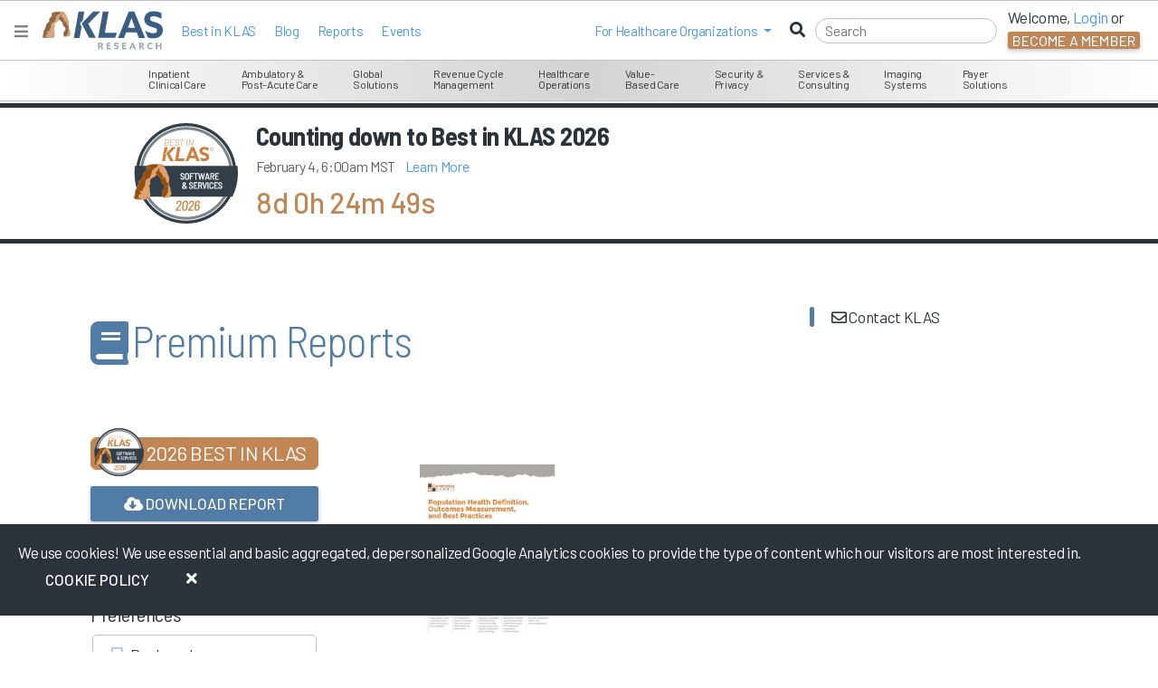

--- FILE ---
content_type: text/html; charset=utf-8
request_url: https://www.google.com/recaptcha/api2/anchor?ar=1&k=6LcSnnQjAAAAAB5Hx-WCKzaLsk09Zi0dzB-zhnsl&co=aHR0cHM6Ly9rbGFzcmVzZWFyY2guY29tOjQ0Mw..&hl=en&v=N67nZn4AqZkNcbeMu4prBgzg&size=invisible&anchor-ms=20000&execute-ms=30000&cb=pe8pw7oshwnv
body_size: 48894
content:
<!DOCTYPE HTML><html dir="ltr" lang="en"><head><meta http-equiv="Content-Type" content="text/html; charset=UTF-8">
<meta http-equiv="X-UA-Compatible" content="IE=edge">
<title>reCAPTCHA</title>
<style type="text/css">
/* cyrillic-ext */
@font-face {
  font-family: 'Roboto';
  font-style: normal;
  font-weight: 400;
  font-stretch: 100%;
  src: url(//fonts.gstatic.com/s/roboto/v48/KFO7CnqEu92Fr1ME7kSn66aGLdTylUAMa3GUBHMdazTgWw.woff2) format('woff2');
  unicode-range: U+0460-052F, U+1C80-1C8A, U+20B4, U+2DE0-2DFF, U+A640-A69F, U+FE2E-FE2F;
}
/* cyrillic */
@font-face {
  font-family: 'Roboto';
  font-style: normal;
  font-weight: 400;
  font-stretch: 100%;
  src: url(//fonts.gstatic.com/s/roboto/v48/KFO7CnqEu92Fr1ME7kSn66aGLdTylUAMa3iUBHMdazTgWw.woff2) format('woff2');
  unicode-range: U+0301, U+0400-045F, U+0490-0491, U+04B0-04B1, U+2116;
}
/* greek-ext */
@font-face {
  font-family: 'Roboto';
  font-style: normal;
  font-weight: 400;
  font-stretch: 100%;
  src: url(//fonts.gstatic.com/s/roboto/v48/KFO7CnqEu92Fr1ME7kSn66aGLdTylUAMa3CUBHMdazTgWw.woff2) format('woff2');
  unicode-range: U+1F00-1FFF;
}
/* greek */
@font-face {
  font-family: 'Roboto';
  font-style: normal;
  font-weight: 400;
  font-stretch: 100%;
  src: url(//fonts.gstatic.com/s/roboto/v48/KFO7CnqEu92Fr1ME7kSn66aGLdTylUAMa3-UBHMdazTgWw.woff2) format('woff2');
  unicode-range: U+0370-0377, U+037A-037F, U+0384-038A, U+038C, U+038E-03A1, U+03A3-03FF;
}
/* math */
@font-face {
  font-family: 'Roboto';
  font-style: normal;
  font-weight: 400;
  font-stretch: 100%;
  src: url(//fonts.gstatic.com/s/roboto/v48/KFO7CnqEu92Fr1ME7kSn66aGLdTylUAMawCUBHMdazTgWw.woff2) format('woff2');
  unicode-range: U+0302-0303, U+0305, U+0307-0308, U+0310, U+0312, U+0315, U+031A, U+0326-0327, U+032C, U+032F-0330, U+0332-0333, U+0338, U+033A, U+0346, U+034D, U+0391-03A1, U+03A3-03A9, U+03B1-03C9, U+03D1, U+03D5-03D6, U+03F0-03F1, U+03F4-03F5, U+2016-2017, U+2034-2038, U+203C, U+2040, U+2043, U+2047, U+2050, U+2057, U+205F, U+2070-2071, U+2074-208E, U+2090-209C, U+20D0-20DC, U+20E1, U+20E5-20EF, U+2100-2112, U+2114-2115, U+2117-2121, U+2123-214F, U+2190, U+2192, U+2194-21AE, U+21B0-21E5, U+21F1-21F2, U+21F4-2211, U+2213-2214, U+2216-22FF, U+2308-230B, U+2310, U+2319, U+231C-2321, U+2336-237A, U+237C, U+2395, U+239B-23B7, U+23D0, U+23DC-23E1, U+2474-2475, U+25AF, U+25B3, U+25B7, U+25BD, U+25C1, U+25CA, U+25CC, U+25FB, U+266D-266F, U+27C0-27FF, U+2900-2AFF, U+2B0E-2B11, U+2B30-2B4C, U+2BFE, U+3030, U+FF5B, U+FF5D, U+1D400-1D7FF, U+1EE00-1EEFF;
}
/* symbols */
@font-face {
  font-family: 'Roboto';
  font-style: normal;
  font-weight: 400;
  font-stretch: 100%;
  src: url(//fonts.gstatic.com/s/roboto/v48/KFO7CnqEu92Fr1ME7kSn66aGLdTylUAMaxKUBHMdazTgWw.woff2) format('woff2');
  unicode-range: U+0001-000C, U+000E-001F, U+007F-009F, U+20DD-20E0, U+20E2-20E4, U+2150-218F, U+2190, U+2192, U+2194-2199, U+21AF, U+21E6-21F0, U+21F3, U+2218-2219, U+2299, U+22C4-22C6, U+2300-243F, U+2440-244A, U+2460-24FF, U+25A0-27BF, U+2800-28FF, U+2921-2922, U+2981, U+29BF, U+29EB, U+2B00-2BFF, U+4DC0-4DFF, U+FFF9-FFFB, U+10140-1018E, U+10190-1019C, U+101A0, U+101D0-101FD, U+102E0-102FB, U+10E60-10E7E, U+1D2C0-1D2D3, U+1D2E0-1D37F, U+1F000-1F0FF, U+1F100-1F1AD, U+1F1E6-1F1FF, U+1F30D-1F30F, U+1F315, U+1F31C, U+1F31E, U+1F320-1F32C, U+1F336, U+1F378, U+1F37D, U+1F382, U+1F393-1F39F, U+1F3A7-1F3A8, U+1F3AC-1F3AF, U+1F3C2, U+1F3C4-1F3C6, U+1F3CA-1F3CE, U+1F3D4-1F3E0, U+1F3ED, U+1F3F1-1F3F3, U+1F3F5-1F3F7, U+1F408, U+1F415, U+1F41F, U+1F426, U+1F43F, U+1F441-1F442, U+1F444, U+1F446-1F449, U+1F44C-1F44E, U+1F453, U+1F46A, U+1F47D, U+1F4A3, U+1F4B0, U+1F4B3, U+1F4B9, U+1F4BB, U+1F4BF, U+1F4C8-1F4CB, U+1F4D6, U+1F4DA, U+1F4DF, U+1F4E3-1F4E6, U+1F4EA-1F4ED, U+1F4F7, U+1F4F9-1F4FB, U+1F4FD-1F4FE, U+1F503, U+1F507-1F50B, U+1F50D, U+1F512-1F513, U+1F53E-1F54A, U+1F54F-1F5FA, U+1F610, U+1F650-1F67F, U+1F687, U+1F68D, U+1F691, U+1F694, U+1F698, U+1F6AD, U+1F6B2, U+1F6B9-1F6BA, U+1F6BC, U+1F6C6-1F6CF, U+1F6D3-1F6D7, U+1F6E0-1F6EA, U+1F6F0-1F6F3, U+1F6F7-1F6FC, U+1F700-1F7FF, U+1F800-1F80B, U+1F810-1F847, U+1F850-1F859, U+1F860-1F887, U+1F890-1F8AD, U+1F8B0-1F8BB, U+1F8C0-1F8C1, U+1F900-1F90B, U+1F93B, U+1F946, U+1F984, U+1F996, U+1F9E9, U+1FA00-1FA6F, U+1FA70-1FA7C, U+1FA80-1FA89, U+1FA8F-1FAC6, U+1FACE-1FADC, U+1FADF-1FAE9, U+1FAF0-1FAF8, U+1FB00-1FBFF;
}
/* vietnamese */
@font-face {
  font-family: 'Roboto';
  font-style: normal;
  font-weight: 400;
  font-stretch: 100%;
  src: url(//fonts.gstatic.com/s/roboto/v48/KFO7CnqEu92Fr1ME7kSn66aGLdTylUAMa3OUBHMdazTgWw.woff2) format('woff2');
  unicode-range: U+0102-0103, U+0110-0111, U+0128-0129, U+0168-0169, U+01A0-01A1, U+01AF-01B0, U+0300-0301, U+0303-0304, U+0308-0309, U+0323, U+0329, U+1EA0-1EF9, U+20AB;
}
/* latin-ext */
@font-face {
  font-family: 'Roboto';
  font-style: normal;
  font-weight: 400;
  font-stretch: 100%;
  src: url(//fonts.gstatic.com/s/roboto/v48/KFO7CnqEu92Fr1ME7kSn66aGLdTylUAMa3KUBHMdazTgWw.woff2) format('woff2');
  unicode-range: U+0100-02BA, U+02BD-02C5, U+02C7-02CC, U+02CE-02D7, U+02DD-02FF, U+0304, U+0308, U+0329, U+1D00-1DBF, U+1E00-1E9F, U+1EF2-1EFF, U+2020, U+20A0-20AB, U+20AD-20C0, U+2113, U+2C60-2C7F, U+A720-A7FF;
}
/* latin */
@font-face {
  font-family: 'Roboto';
  font-style: normal;
  font-weight: 400;
  font-stretch: 100%;
  src: url(//fonts.gstatic.com/s/roboto/v48/KFO7CnqEu92Fr1ME7kSn66aGLdTylUAMa3yUBHMdazQ.woff2) format('woff2');
  unicode-range: U+0000-00FF, U+0131, U+0152-0153, U+02BB-02BC, U+02C6, U+02DA, U+02DC, U+0304, U+0308, U+0329, U+2000-206F, U+20AC, U+2122, U+2191, U+2193, U+2212, U+2215, U+FEFF, U+FFFD;
}
/* cyrillic-ext */
@font-face {
  font-family: 'Roboto';
  font-style: normal;
  font-weight: 500;
  font-stretch: 100%;
  src: url(//fonts.gstatic.com/s/roboto/v48/KFO7CnqEu92Fr1ME7kSn66aGLdTylUAMa3GUBHMdazTgWw.woff2) format('woff2');
  unicode-range: U+0460-052F, U+1C80-1C8A, U+20B4, U+2DE0-2DFF, U+A640-A69F, U+FE2E-FE2F;
}
/* cyrillic */
@font-face {
  font-family: 'Roboto';
  font-style: normal;
  font-weight: 500;
  font-stretch: 100%;
  src: url(//fonts.gstatic.com/s/roboto/v48/KFO7CnqEu92Fr1ME7kSn66aGLdTylUAMa3iUBHMdazTgWw.woff2) format('woff2');
  unicode-range: U+0301, U+0400-045F, U+0490-0491, U+04B0-04B1, U+2116;
}
/* greek-ext */
@font-face {
  font-family: 'Roboto';
  font-style: normal;
  font-weight: 500;
  font-stretch: 100%;
  src: url(//fonts.gstatic.com/s/roboto/v48/KFO7CnqEu92Fr1ME7kSn66aGLdTylUAMa3CUBHMdazTgWw.woff2) format('woff2');
  unicode-range: U+1F00-1FFF;
}
/* greek */
@font-face {
  font-family: 'Roboto';
  font-style: normal;
  font-weight: 500;
  font-stretch: 100%;
  src: url(//fonts.gstatic.com/s/roboto/v48/KFO7CnqEu92Fr1ME7kSn66aGLdTylUAMa3-UBHMdazTgWw.woff2) format('woff2');
  unicode-range: U+0370-0377, U+037A-037F, U+0384-038A, U+038C, U+038E-03A1, U+03A3-03FF;
}
/* math */
@font-face {
  font-family: 'Roboto';
  font-style: normal;
  font-weight: 500;
  font-stretch: 100%;
  src: url(//fonts.gstatic.com/s/roboto/v48/KFO7CnqEu92Fr1ME7kSn66aGLdTylUAMawCUBHMdazTgWw.woff2) format('woff2');
  unicode-range: U+0302-0303, U+0305, U+0307-0308, U+0310, U+0312, U+0315, U+031A, U+0326-0327, U+032C, U+032F-0330, U+0332-0333, U+0338, U+033A, U+0346, U+034D, U+0391-03A1, U+03A3-03A9, U+03B1-03C9, U+03D1, U+03D5-03D6, U+03F0-03F1, U+03F4-03F5, U+2016-2017, U+2034-2038, U+203C, U+2040, U+2043, U+2047, U+2050, U+2057, U+205F, U+2070-2071, U+2074-208E, U+2090-209C, U+20D0-20DC, U+20E1, U+20E5-20EF, U+2100-2112, U+2114-2115, U+2117-2121, U+2123-214F, U+2190, U+2192, U+2194-21AE, U+21B0-21E5, U+21F1-21F2, U+21F4-2211, U+2213-2214, U+2216-22FF, U+2308-230B, U+2310, U+2319, U+231C-2321, U+2336-237A, U+237C, U+2395, U+239B-23B7, U+23D0, U+23DC-23E1, U+2474-2475, U+25AF, U+25B3, U+25B7, U+25BD, U+25C1, U+25CA, U+25CC, U+25FB, U+266D-266F, U+27C0-27FF, U+2900-2AFF, U+2B0E-2B11, U+2B30-2B4C, U+2BFE, U+3030, U+FF5B, U+FF5D, U+1D400-1D7FF, U+1EE00-1EEFF;
}
/* symbols */
@font-face {
  font-family: 'Roboto';
  font-style: normal;
  font-weight: 500;
  font-stretch: 100%;
  src: url(//fonts.gstatic.com/s/roboto/v48/KFO7CnqEu92Fr1ME7kSn66aGLdTylUAMaxKUBHMdazTgWw.woff2) format('woff2');
  unicode-range: U+0001-000C, U+000E-001F, U+007F-009F, U+20DD-20E0, U+20E2-20E4, U+2150-218F, U+2190, U+2192, U+2194-2199, U+21AF, U+21E6-21F0, U+21F3, U+2218-2219, U+2299, U+22C4-22C6, U+2300-243F, U+2440-244A, U+2460-24FF, U+25A0-27BF, U+2800-28FF, U+2921-2922, U+2981, U+29BF, U+29EB, U+2B00-2BFF, U+4DC0-4DFF, U+FFF9-FFFB, U+10140-1018E, U+10190-1019C, U+101A0, U+101D0-101FD, U+102E0-102FB, U+10E60-10E7E, U+1D2C0-1D2D3, U+1D2E0-1D37F, U+1F000-1F0FF, U+1F100-1F1AD, U+1F1E6-1F1FF, U+1F30D-1F30F, U+1F315, U+1F31C, U+1F31E, U+1F320-1F32C, U+1F336, U+1F378, U+1F37D, U+1F382, U+1F393-1F39F, U+1F3A7-1F3A8, U+1F3AC-1F3AF, U+1F3C2, U+1F3C4-1F3C6, U+1F3CA-1F3CE, U+1F3D4-1F3E0, U+1F3ED, U+1F3F1-1F3F3, U+1F3F5-1F3F7, U+1F408, U+1F415, U+1F41F, U+1F426, U+1F43F, U+1F441-1F442, U+1F444, U+1F446-1F449, U+1F44C-1F44E, U+1F453, U+1F46A, U+1F47D, U+1F4A3, U+1F4B0, U+1F4B3, U+1F4B9, U+1F4BB, U+1F4BF, U+1F4C8-1F4CB, U+1F4D6, U+1F4DA, U+1F4DF, U+1F4E3-1F4E6, U+1F4EA-1F4ED, U+1F4F7, U+1F4F9-1F4FB, U+1F4FD-1F4FE, U+1F503, U+1F507-1F50B, U+1F50D, U+1F512-1F513, U+1F53E-1F54A, U+1F54F-1F5FA, U+1F610, U+1F650-1F67F, U+1F687, U+1F68D, U+1F691, U+1F694, U+1F698, U+1F6AD, U+1F6B2, U+1F6B9-1F6BA, U+1F6BC, U+1F6C6-1F6CF, U+1F6D3-1F6D7, U+1F6E0-1F6EA, U+1F6F0-1F6F3, U+1F6F7-1F6FC, U+1F700-1F7FF, U+1F800-1F80B, U+1F810-1F847, U+1F850-1F859, U+1F860-1F887, U+1F890-1F8AD, U+1F8B0-1F8BB, U+1F8C0-1F8C1, U+1F900-1F90B, U+1F93B, U+1F946, U+1F984, U+1F996, U+1F9E9, U+1FA00-1FA6F, U+1FA70-1FA7C, U+1FA80-1FA89, U+1FA8F-1FAC6, U+1FACE-1FADC, U+1FADF-1FAE9, U+1FAF0-1FAF8, U+1FB00-1FBFF;
}
/* vietnamese */
@font-face {
  font-family: 'Roboto';
  font-style: normal;
  font-weight: 500;
  font-stretch: 100%;
  src: url(//fonts.gstatic.com/s/roboto/v48/KFO7CnqEu92Fr1ME7kSn66aGLdTylUAMa3OUBHMdazTgWw.woff2) format('woff2');
  unicode-range: U+0102-0103, U+0110-0111, U+0128-0129, U+0168-0169, U+01A0-01A1, U+01AF-01B0, U+0300-0301, U+0303-0304, U+0308-0309, U+0323, U+0329, U+1EA0-1EF9, U+20AB;
}
/* latin-ext */
@font-face {
  font-family: 'Roboto';
  font-style: normal;
  font-weight: 500;
  font-stretch: 100%;
  src: url(//fonts.gstatic.com/s/roboto/v48/KFO7CnqEu92Fr1ME7kSn66aGLdTylUAMa3KUBHMdazTgWw.woff2) format('woff2');
  unicode-range: U+0100-02BA, U+02BD-02C5, U+02C7-02CC, U+02CE-02D7, U+02DD-02FF, U+0304, U+0308, U+0329, U+1D00-1DBF, U+1E00-1E9F, U+1EF2-1EFF, U+2020, U+20A0-20AB, U+20AD-20C0, U+2113, U+2C60-2C7F, U+A720-A7FF;
}
/* latin */
@font-face {
  font-family: 'Roboto';
  font-style: normal;
  font-weight: 500;
  font-stretch: 100%;
  src: url(//fonts.gstatic.com/s/roboto/v48/KFO7CnqEu92Fr1ME7kSn66aGLdTylUAMa3yUBHMdazQ.woff2) format('woff2');
  unicode-range: U+0000-00FF, U+0131, U+0152-0153, U+02BB-02BC, U+02C6, U+02DA, U+02DC, U+0304, U+0308, U+0329, U+2000-206F, U+20AC, U+2122, U+2191, U+2193, U+2212, U+2215, U+FEFF, U+FFFD;
}
/* cyrillic-ext */
@font-face {
  font-family: 'Roboto';
  font-style: normal;
  font-weight: 900;
  font-stretch: 100%;
  src: url(//fonts.gstatic.com/s/roboto/v48/KFO7CnqEu92Fr1ME7kSn66aGLdTylUAMa3GUBHMdazTgWw.woff2) format('woff2');
  unicode-range: U+0460-052F, U+1C80-1C8A, U+20B4, U+2DE0-2DFF, U+A640-A69F, U+FE2E-FE2F;
}
/* cyrillic */
@font-face {
  font-family: 'Roboto';
  font-style: normal;
  font-weight: 900;
  font-stretch: 100%;
  src: url(//fonts.gstatic.com/s/roboto/v48/KFO7CnqEu92Fr1ME7kSn66aGLdTylUAMa3iUBHMdazTgWw.woff2) format('woff2');
  unicode-range: U+0301, U+0400-045F, U+0490-0491, U+04B0-04B1, U+2116;
}
/* greek-ext */
@font-face {
  font-family: 'Roboto';
  font-style: normal;
  font-weight: 900;
  font-stretch: 100%;
  src: url(//fonts.gstatic.com/s/roboto/v48/KFO7CnqEu92Fr1ME7kSn66aGLdTylUAMa3CUBHMdazTgWw.woff2) format('woff2');
  unicode-range: U+1F00-1FFF;
}
/* greek */
@font-face {
  font-family: 'Roboto';
  font-style: normal;
  font-weight: 900;
  font-stretch: 100%;
  src: url(//fonts.gstatic.com/s/roboto/v48/KFO7CnqEu92Fr1ME7kSn66aGLdTylUAMa3-UBHMdazTgWw.woff2) format('woff2');
  unicode-range: U+0370-0377, U+037A-037F, U+0384-038A, U+038C, U+038E-03A1, U+03A3-03FF;
}
/* math */
@font-face {
  font-family: 'Roboto';
  font-style: normal;
  font-weight: 900;
  font-stretch: 100%;
  src: url(//fonts.gstatic.com/s/roboto/v48/KFO7CnqEu92Fr1ME7kSn66aGLdTylUAMawCUBHMdazTgWw.woff2) format('woff2');
  unicode-range: U+0302-0303, U+0305, U+0307-0308, U+0310, U+0312, U+0315, U+031A, U+0326-0327, U+032C, U+032F-0330, U+0332-0333, U+0338, U+033A, U+0346, U+034D, U+0391-03A1, U+03A3-03A9, U+03B1-03C9, U+03D1, U+03D5-03D6, U+03F0-03F1, U+03F4-03F5, U+2016-2017, U+2034-2038, U+203C, U+2040, U+2043, U+2047, U+2050, U+2057, U+205F, U+2070-2071, U+2074-208E, U+2090-209C, U+20D0-20DC, U+20E1, U+20E5-20EF, U+2100-2112, U+2114-2115, U+2117-2121, U+2123-214F, U+2190, U+2192, U+2194-21AE, U+21B0-21E5, U+21F1-21F2, U+21F4-2211, U+2213-2214, U+2216-22FF, U+2308-230B, U+2310, U+2319, U+231C-2321, U+2336-237A, U+237C, U+2395, U+239B-23B7, U+23D0, U+23DC-23E1, U+2474-2475, U+25AF, U+25B3, U+25B7, U+25BD, U+25C1, U+25CA, U+25CC, U+25FB, U+266D-266F, U+27C0-27FF, U+2900-2AFF, U+2B0E-2B11, U+2B30-2B4C, U+2BFE, U+3030, U+FF5B, U+FF5D, U+1D400-1D7FF, U+1EE00-1EEFF;
}
/* symbols */
@font-face {
  font-family: 'Roboto';
  font-style: normal;
  font-weight: 900;
  font-stretch: 100%;
  src: url(//fonts.gstatic.com/s/roboto/v48/KFO7CnqEu92Fr1ME7kSn66aGLdTylUAMaxKUBHMdazTgWw.woff2) format('woff2');
  unicode-range: U+0001-000C, U+000E-001F, U+007F-009F, U+20DD-20E0, U+20E2-20E4, U+2150-218F, U+2190, U+2192, U+2194-2199, U+21AF, U+21E6-21F0, U+21F3, U+2218-2219, U+2299, U+22C4-22C6, U+2300-243F, U+2440-244A, U+2460-24FF, U+25A0-27BF, U+2800-28FF, U+2921-2922, U+2981, U+29BF, U+29EB, U+2B00-2BFF, U+4DC0-4DFF, U+FFF9-FFFB, U+10140-1018E, U+10190-1019C, U+101A0, U+101D0-101FD, U+102E0-102FB, U+10E60-10E7E, U+1D2C0-1D2D3, U+1D2E0-1D37F, U+1F000-1F0FF, U+1F100-1F1AD, U+1F1E6-1F1FF, U+1F30D-1F30F, U+1F315, U+1F31C, U+1F31E, U+1F320-1F32C, U+1F336, U+1F378, U+1F37D, U+1F382, U+1F393-1F39F, U+1F3A7-1F3A8, U+1F3AC-1F3AF, U+1F3C2, U+1F3C4-1F3C6, U+1F3CA-1F3CE, U+1F3D4-1F3E0, U+1F3ED, U+1F3F1-1F3F3, U+1F3F5-1F3F7, U+1F408, U+1F415, U+1F41F, U+1F426, U+1F43F, U+1F441-1F442, U+1F444, U+1F446-1F449, U+1F44C-1F44E, U+1F453, U+1F46A, U+1F47D, U+1F4A3, U+1F4B0, U+1F4B3, U+1F4B9, U+1F4BB, U+1F4BF, U+1F4C8-1F4CB, U+1F4D6, U+1F4DA, U+1F4DF, U+1F4E3-1F4E6, U+1F4EA-1F4ED, U+1F4F7, U+1F4F9-1F4FB, U+1F4FD-1F4FE, U+1F503, U+1F507-1F50B, U+1F50D, U+1F512-1F513, U+1F53E-1F54A, U+1F54F-1F5FA, U+1F610, U+1F650-1F67F, U+1F687, U+1F68D, U+1F691, U+1F694, U+1F698, U+1F6AD, U+1F6B2, U+1F6B9-1F6BA, U+1F6BC, U+1F6C6-1F6CF, U+1F6D3-1F6D7, U+1F6E0-1F6EA, U+1F6F0-1F6F3, U+1F6F7-1F6FC, U+1F700-1F7FF, U+1F800-1F80B, U+1F810-1F847, U+1F850-1F859, U+1F860-1F887, U+1F890-1F8AD, U+1F8B0-1F8BB, U+1F8C0-1F8C1, U+1F900-1F90B, U+1F93B, U+1F946, U+1F984, U+1F996, U+1F9E9, U+1FA00-1FA6F, U+1FA70-1FA7C, U+1FA80-1FA89, U+1FA8F-1FAC6, U+1FACE-1FADC, U+1FADF-1FAE9, U+1FAF0-1FAF8, U+1FB00-1FBFF;
}
/* vietnamese */
@font-face {
  font-family: 'Roboto';
  font-style: normal;
  font-weight: 900;
  font-stretch: 100%;
  src: url(//fonts.gstatic.com/s/roboto/v48/KFO7CnqEu92Fr1ME7kSn66aGLdTylUAMa3OUBHMdazTgWw.woff2) format('woff2');
  unicode-range: U+0102-0103, U+0110-0111, U+0128-0129, U+0168-0169, U+01A0-01A1, U+01AF-01B0, U+0300-0301, U+0303-0304, U+0308-0309, U+0323, U+0329, U+1EA0-1EF9, U+20AB;
}
/* latin-ext */
@font-face {
  font-family: 'Roboto';
  font-style: normal;
  font-weight: 900;
  font-stretch: 100%;
  src: url(//fonts.gstatic.com/s/roboto/v48/KFO7CnqEu92Fr1ME7kSn66aGLdTylUAMa3KUBHMdazTgWw.woff2) format('woff2');
  unicode-range: U+0100-02BA, U+02BD-02C5, U+02C7-02CC, U+02CE-02D7, U+02DD-02FF, U+0304, U+0308, U+0329, U+1D00-1DBF, U+1E00-1E9F, U+1EF2-1EFF, U+2020, U+20A0-20AB, U+20AD-20C0, U+2113, U+2C60-2C7F, U+A720-A7FF;
}
/* latin */
@font-face {
  font-family: 'Roboto';
  font-style: normal;
  font-weight: 900;
  font-stretch: 100%;
  src: url(//fonts.gstatic.com/s/roboto/v48/KFO7CnqEu92Fr1ME7kSn66aGLdTylUAMa3yUBHMdazQ.woff2) format('woff2');
  unicode-range: U+0000-00FF, U+0131, U+0152-0153, U+02BB-02BC, U+02C6, U+02DA, U+02DC, U+0304, U+0308, U+0329, U+2000-206F, U+20AC, U+2122, U+2191, U+2193, U+2212, U+2215, U+FEFF, U+FFFD;
}

</style>
<link rel="stylesheet" type="text/css" href="https://www.gstatic.com/recaptcha/releases/N67nZn4AqZkNcbeMu4prBgzg/styles__ltr.css">
<script nonce="LxVwLD6y_pDPtww-ItO2BA" type="text/javascript">window['__recaptcha_api'] = 'https://www.google.com/recaptcha/api2/';</script>
<script type="text/javascript" src="https://www.gstatic.com/recaptcha/releases/N67nZn4AqZkNcbeMu4prBgzg/recaptcha__en.js" nonce="LxVwLD6y_pDPtww-ItO2BA">
      
    </script></head>
<body><div id="rc-anchor-alert" class="rc-anchor-alert"></div>
<input type="hidden" id="recaptcha-token" value="[base64]">
<script type="text/javascript" nonce="LxVwLD6y_pDPtww-ItO2BA">
      recaptcha.anchor.Main.init("[\x22ainput\x22,[\x22bgdata\x22,\x22\x22,\[base64]/[base64]/MjU1Ong/[base64]/[base64]/[base64]/[base64]/[base64]/[base64]/[base64]/[base64]/[base64]/[base64]/[base64]/[base64]/[base64]/[base64]/[base64]\\u003d\x22,\[base64]\\u003d\x22,\x22JMKcWhbDh8OEwoNTw681EsOZEgzDghPCuTAyw60ew4TDu8Kcw4fCi2IRBUpuUMOqIMO/K8OYw47DhSlzwpvCmMO/TCUjdcO0QMOYwpbDssOoLBfDlMKYw4Qww7wUWyjDjMKefQ/CrEZQw47Co8KUbcKpwqvCp18Qw6zDn8KGCsOhPMOYwpASAHnCkykPd0h2wo7CrSQWGsKAw4LCoijDkMOXwpY0Dw3CiEvCm8O3wqxKElR8wpkgQVXCnA/CvsOcaTsQwoXDiggtYl8YeUoWWxzDkj99w5ESw55dIcKgw6xofMO7TMK9woRqw5A3cyxmw7zDvkpww5V5PMOpw4UywrvDnU7Cswo+Z8O+w6JmwqJBYcKDwr/DmxbDtxTDg8KCw7HDrXZxaShMwpHDgwc7w4jCpQnCinXCrlMtwoJeZcKCw5IhwoNUw5gQAsKpw7fCisKOw4h8Vl7DksORGzMMMcK/[base64]/ZMKtw7FmCmBofcOhw75CK8KSJcOtImpCAljCscOlbcOLbE3Co8O4NSjCnTHChygKw5TDjHkDdsOnwp3DrVwBHj0Rw6fDs8O6bQssNcOwOsK2w47ChU/[base64]/[base64]/[base64]/Dhm5VFwnCkQ9oAsKxDi9xwpfCoMKBKV/[base64]/CjiTCtMKWw4ZYY8OcwqIuw5gGw4TCh8KLJCsEwr7DsGtJQ8KpN8K/EMOCwpvCnHE5bsKkwoDCqcOxHBNdw5zDscOWwph6acKPw63DrToWQUrDvQrDhcKew5E/[base64]/[base64]/[base64]/CncOhw7jDvsOFKsOBIGceE2h8wq/[base64]/CvHAYUivCixkncsKaZjPDqSwJU2fCm8K2WijDqUYdwq1QLMOtZcK8w7PDlMO+wrpfwo/[base64]/ChQcSYMKvwoRAw6TDoR/[base64]/Dv8OQRmFPAsOeVGfCvWdxC8KkKjPCgMOVwpI9Tm7Ci2vCryXCrTLDt20mw5RgwpbCj1TCkx1HNsOdfwUow6PCtsKQO1PCnSrCgMOSw7pdw7sQw6wMWSnChX7CoMKLw7ZAw4ckaFY5w48DPcOuQ8OxPsOjwq5qw5HDkCw5w7TDisKvXBXCqsKpw7s3wr/CmMKgB8OoAlfCvA3CgSDCo0nCnDLDnCFkwppKwq/Du8OYwqMKw7Y4GcOoVjVQw4/CnsOsw6PDnFpPw5w9w53CsMOAw6lydlfCkMKvUMOCw70aw6zCh8KFTsKzPVthw7lXAHE4woDDkVfDul7CqsKNw7EWClzDrsKaB8O9wqA0F2/[base64]/O8KMwo87JAjDqTbDr8OCw49qdcOYEMOxw4XDt8Kbwpk1SsKkScOgPMKrw4clAcKJHwQzDcKxCBLDr8OMw7tbD8OLOD/DgcKlw4LDrcKBwplkZQpWVRMLwq/Csn0Rw5g0SFXDsi3DqMKhEsO4wonDhy5aP17CgGHCl03Dp8KTT8KSwqDDpT3Dq3bDlcO/[base64]/DosOTdH9jwqc/w6ZAw7duHRYfwqdtwobCrirCncKNExFrCcOIMWUKwp4eIHR6FH1AVgQdD8KmSMOTT8OXBBjCoQnDnnNjwogxSy8Aw6zDqcKVw7/DusKfWC/[base64]/[base64]/[base64]/CmsKqwrvCoGfClm7DgTzDt3bCrDbCpMORwq3DgWbCmm1DMMKSwrTClRrCtxbCv2liw7cJwrfCu8Kxw63CtGVwDMOpwq3Dh8KrUsKIwqLDqMOOwpTCvABpwpNNwqZWwqR5wpPDsW5ow54kWFjDlsO/[base64]/CjiMewrEOE8KRw7fDlEdtD2/DuhHDjUJ1w4TDkS0wc8O9Oz3DhkHDsThYTzfDu8OXw6ICdsKpCcO9wpF1wp0fwo0YKmtsw7TCiMKPw7LCtl5Ewp/Dh2cnHyZXHcO7wovCtmXCjSkcwp3DqV8rSlooIcOGDH3CqMKuwoPDu8KnQlnDohRzEcKbwq8WQHjCm8KDwp9xCHc0JsOXwp7DhSTDgcOzwqVOWSXCnFhww5FXwqZmJsOwAj3DnXDDkcOXwp4Xw45NGTjDu8KIX3bDs8OAw7HCj8KsRTp/E8KiwoXDpEcEVmY+woUULmHDpELCgCt/DMO7w6EpwqfCulXDgQXCpDfDtXHClQ/Di8KFSMKOSzgZw4ApMhpIw4ojwrERI8KPYScPbF89ITUUw63CmGrDiyfCgMOcw7wCwrolw7fDncOdw4d1ecOFwoDDo8KXCyrCmjTCu8K1wqNuw7AOw4MUNWTCtE5jw40IVzPCtMOqAMOeB37Ckk4tI8OewqM2NnkaJcKAw7jCszxsw5TDu8KFwojDp8OnBlhBQcONw7/CmcO1dXzDkcOaw6LDhxnDvsOTw6LDpMKlwrAWbTTCk8OFA8OaQWHCvsKpw4jDlRMowp3ClHAnwqbDsCcswqXDpMO0w7Z4w6ECwqHDh8KbYcOqwpPDqzE5w5AowoJRw6/[base64]/OsK9w7V0WSkww5hvw4LCr8OPbcKgNhnCqsKXwoVhw6fCjsOcQcOVwpDDvMOUwrB9wqzCicOuQE3DpWw0wojDscOsUVdOe8OrLkvDisKgwqgsw4fCj8OEwrYPw6fDmHVhwrJdwpA5w68MXT/[base64]/Dv3lywqzDo03Cn18qRV/DqsKuB8O6cBnDmUp4GsKwwpdnDAbCtAlTw7Jiw5PCjcO7wr1ZTW7CvTTCvzorwprDlhQcwpzCmEgxwrHDjkFdw5PDnxVBwpIhw6Eowp9Jw6tPw6QTFcKawovCvHvCmcOXYMOXTcOHw7/Cvy16CiQxdsOAw5PCnMOYKsKwwpVawq0OLS1kworCpF4Ew7HDgi1qw47CtkZ4w7Qyw4/DqAUVwpcYw7PCvsKGdnrDlQhXbMOmTcKMw57ClMONcxw+HcOXw5vCqzrDpcKaw43DtsOPdcKQIzAWZXkHw5zChl1/w5/DscKjwqpCwqM/[base64]/DpsKPHFQpaxgKBcKrwqbCgmfDoh7CoR0Ywps4wrTCpsOuBcKZKBfDsXM3OsOhwpbChR1zSFEbwpPCiTxmw4BCYVjDuFjCpVsfP8Kmw77Dh8Krw4I6G0bDmMO8wp/CjMONJ8O+S8OjecKbw43DrkTCvzzDkcO5S8KYCALCoSFzL8OSwq4cEMOlwrAtHMKwwpdbwrlNVsOSwoPDo8KlcQcjw5zDosKjBSvDt3jCu8OoIWPDihZQOysvw6vCvk3DrRvDtzUGA23DpzrCkhJiXh4Vwq7DksOiaGbDh2AKSyJKTMK/wqvDi044w4YXw75yw7oLwrfDssKPcD3CisK9wo0kw4DDn1UKwqANGlpTEEzCizfCtFYXwrgLA8KuXykuw6HCosOfw5PDrCcyWsOYw78ST04swr7CjMKwwrbDtMOtw4fCl8Odw67Du8Kdc2NEwp/CrB4kDArCu8OOLsKnw7fDlsOkw4Niw5XCrMKuwpfDm8KXREbCpi9tw7/ChHvDqG3DrsO3w7MyacKVcsK/J1PChisqw4/CrcOOwpVRw5zCgsK8wrDDtVUQFcOCwprCtsK4w7VHasO6e13DlMOiCgzDtcOVLcOjcwRcXnMDw4sYfjlpVMOnPcKqw6jCrsOWw4ETfsOMR8K1MiMVBMKyw5TDu3nCgFnCrFXCsHAqNsKOfsO2w7BRw4o7wp1pIyvCt8KrdwXDrcO1dMKsw6V3w7t5H8KCwoLCg8Oywo/[base64]/DrFnCqWPCrxU9wrd3SVXCjlLDiTwWwqHCn8O8NRxaw5IcMHrCl8Oyw5zCihzDpRzDgzLCt8K1wq5Pw7wKwqPCoGrDu8KxeMKCw4YTZmlFw74UwrlyUlpJPMKvw4Vbw73DtwU7wrjCj37Cn17CgG14wq3CisK3w7HDrC8iwpUmw5w2GsKHwoHCt8OHwpbCkcKpbRMawr/DocK+TT/CkcO4wpQHwr3Dv8Kaw6IVe2fCksKnBSPCnsKKwohWfzx7w51mY8OKwprDjcKPCng3wrw3VMOBwrl9Oy5lw4JHchDDjsK3XVLDq1cwLsOMw6vDtMOuwpzDm8O4w79Cw5DDscKtw5Ziw5TDpcOhwq7Ch8O0fjAbw5zCqMOdw5TDnD43MQVyw7fDrsOMFl/DgXrDmMOcU3rCv8O3YsKDwrvDlcO6w63Cv8KRwqhTw4M9wql0w57Dmn7ClT/CqFrCrsKMw5HDsnVZwoBoQcKGDsKZM8OPwpvCkcKHdsK9wqFqFXN7OMKfB8OMw682wqdBesKwwoMEcgsGw5Bqa8KPwrYsw4PDik97PkTDkMOHwpTCl8OxLQvCgsOIwrU7wrQrw717Z8O7Y1psD8OoUMKEBMOyFhLCgEs+w4bDnlwsw7dswrIMw4/CgFdiGcOnwprDqHQ7w4bCj17CkcOhJXPDlcK+FU5iVWEjOsKWwoHCsnXCi8O4w7PDh2HCmcOnSjHChBV9wqZGw7hDw5/DjcKSw59XEsKLVE3CrzfCjz7CozTDgXAOw5rDq8KgOgkrw4UbQMOWwotuX8OPWCJTSMOyMcO1SMOpwpPCijzDt04wK8KpHgrChMOdwpPDvVo7w6lvDcKlDsO7wqLCnBhUwp/Cv1UDw4LDssOgw7DDoMO7wrvCtVLDjw10w5HCjlLCtsKONmUUw5bDtcKTJ3nCqMKfw6oZEULDgXrCu8KnwqfClAwSwqLCtB/Ch8Oww5ESwoUGw4jDnjUiIsKjw6rDu2cnMsOZeMOyFwDDpMOxFBTCucOAw6s9wqVTH1vCrsK8wqYlccK8wrsfZcKQF8K1MsK1JTRbwowAw4R+wobDgiHCrkzCusONw47DssK5DsKSwrLDpRPDuMKbesOjXxIsShpHMsKxwoHDnxsPw5/DmwvCiD/Dnw41wpvCssKvwq1Ob0Urw6vDiW/DjsKSe2caw6MZUcOEw5hrwrU7w4HCiRPDqHoBw4M9wpROw6nDo8KWw7LDrMKYw6h6BMKqw6HDhibDlMOECkbCq1/DrcOGGADClcO6WXfCnsO4wow0CD85woLDq0gfC8OpW8O+w53CvTHCucK3RcOKwrvDmRNfJRDChCPDiMOVwqtGwpjCoMK3w6HDizfChcKbw5bClEkMwr/[base64]/DvcO2XTM5wpfCpj7CnALDgsKtw7fCl8OEw65GwrFnMSDDhlhlw7jCgsKtJ8KPwq/Ch8KswroKXMONHsKnwo19w4UldyAqQzTCisOGw5LDplnCjnnDllHDvW0oUkMKYRrCvcK/NxgZw6vCvsKKwpNXAMOFwod5SRbComt8w4/[base64]/[base64]/w7TCv8O8WyvDtxjChsOAYHZ8wphVClHDssK4B8K0w453w7dnw7jCgcK7w7gRwozCgMOMw7PCqmx4TDjCq8K/wp3DkWdNw7BMwr/Cq3l7wpDCsUnCu8K2w65iw4rCrsOvwqIUbcOFD8OiwpXDp8KuwqBgVnkWw5Bzw43CkwnCqRYwRR0qOm3CscKHCsK8woJnS8OjVcKBCRxmeMOkAjApwrh4w7AwYcKHVcOFwoDCh2TCpEkmIMKjwq/DpBICXMKEE8OyMF8cw7TDlsO5BBzDosKPw5JnVj/DgcOrw4hMUsKsdADDgEZzwp9ywoDDlMO9YMO/w6jCisK5wr/CsFBRw5PCjMKcEjXClsKWw4UhDMKNGGgHLsKSA8Oxw4bCsTckfMO3M8Kqw6HClUbDncOwQ8KQKh/[base64]/w7Z3w5MfbMKYwofCr2RWwqEoPDHCqcO9w7ZQwobDhMK4Q8K7TjdKMnlIUcOQwonCuMKxQhVfw6Icw7XDi8Otw5U2w5fDiS0Iw6PCnBfCpE3CnMKMwqlXwr/CusOnwpM6w4LDjcOtw6nDl8OoZ8KxNiDDmUwpwo/Ct8K1wqNFw6fDqMOLw7wlHB3CpcOQwoMNwo9cwqjCr0lrw6oAw5TDuWdyw4lgKQLCqMOVw41XKUxcw7DCgsOqHg1kFMKAwohEwpNgYC9+aMOOwrAUPkVCTAgEwpVydsOuw4UPwrQcw53CoMKGw6JpHsK/[base64]/RXXDqGc3DwE8w4Ixw4t+wq/CtlDDnmsDIC7DqsOvanrCjgXDkMK2STvClsK5w6rCp8K9GUR+KiZyOcKlw5MsHxHCqFtSwpnDuGILw7oVwrrCs8OYH8O/wpLDvsKFXGfCtMO0B8Kew6U+wqLDmcKWM1nDgm8yw7vDklYhU8KlbWVFw4zDkcOUw5DDlMKkJFHCoxUJAMOLKcOlQcO2w41KBR7DosOwwqDDosOAwrnDhcKNw7YrSsO/w5HDpcO/JTjCkcKYV8Opw4BDw4jClMKgwqJWIcORfMO+w6AjwrbCpsKEOnnDv8K2w5nDq20lwpUEHMK8wqJAAEXDqsKLRXZbwpHCt2BMwozCqFjCux/DqwzCkCIpwoTDtcK+w4zCr8Ocwot0YcOpZsOQbMKAFVPCtcOnKDxHwrzDmGY9wpIeLzw/P1EBw6PCicOew6bDocK1wrILwoEVezQMwo1hTT/CvsOsw6vDicK7w5fDszfDsG4Ow73ChsOVC8OmOA7Ds3rDtFDCr8KfdF0EDmHDnUPDqsOyw4dYagJew4DDrwJecADCp1PDoS4wCgvCvsK1DMOwSAwUw5RrE8OpwqcSZiFsS8Oaw7zCncK/Mjx4wr3DssKEBXAuCsOVTMO1LADCr0J3wqzDnMKLwoxaOyPDpMKWC8OeMEHCiA7DvMK2Xx56PEbCssKDwoYLwogCH8Kja8OPw6LCssOwZkljw65qVMOmGMK3wrfCgFtEdcKRwptrFiRFDcOVw6LCrWvDqsOqw5XDpMK5wrXCvcO5cMOEZSMiVEvDt8KVw7gLL8Oiw4/Ci2HCusO5w6fCgMKqw47DjMKmw6XCgcKkwpNGw7g1w6jCt8KZISfDuMKULBhAw78wNTYvw7LDoHjCtELClMOMwpI2GUvCsQk1w7LCuhjCp8KfacKoIcO2ZTrDmsKka3/[base64]/e8KkbsKuDcKuwo8bw6zDkmQMw4Z1Ejg8w5LDucOVwqHCnThNXcKHw7XDkcKgPcO8WcO9BBgfw6UWw57CgsOjw6DCpsOaFcO3wrVDwqwjf8Obwr/Dlk5NaMKDBsOSwqU9VkzDukDDrFXDpmbDlcKRw5pVw6jDq8ONw5NUIznCvnnDrBV2w41dcXjCi2/CvsK8w6t1Bl8fw4rCvcKyw6TCvcKAEgIMw68jwrp1LxVXY8KIdhnCrcOlw67CoMKJwpLDlcKHw67CuzXCm8KyFSvDvyUWAGtmwqDDi8O4E8KGHcKPJGLDrMK/w6cOW8KTK2VqdcKWZMKRdSrCp0bDgcOFwobDo8OyTMObwo7CrsKnw7HDgnwOw7wFw6AbPGo+TQRbwpjDrn7Ch0zCqQzDoyjDvGfDtzPDuMOTw5IJdmPCt1dJJcOQwpgfwoTDl8Kwwr8/w7pJGsOCI8K/[base64]/CqsKhw7loecKHNsKmdMONZUzDs8OhZDpjcxEew6d3wpXDn8OUw4A+w7zCjVwIw4/CpsKawqbDsMOEwpjCu8K/OsOGMsK9TCUcdsOaOcK4FMKjw6cFwqlnagMTbsKHw54iKsOYwr7DvsOcw6MQHyrCn8OpKsOpw6bDkkLDnnAmw4whwpxEwqo/D8O+UsK5wqR+djzDmm/CtCnCgsKgCyloUjAawqnDqENnH8KIwp5FwqEawp/Di1rDssOzNMK3fsKKIcO8wrYjwogka2sFOR51woU2wqQcw71mYR/Dj8KgYsOkw5ZEwr3ClsKkw6vCu2FPwrrCtcK9J8KiwozCosK/[base64]/wq16wobCmcOjPsOEAcKrCSzDiMOuLcONH8K5wop9WADClsOkA8O0B8K1wq1JEzR5wpXCqFYoN8OBwq7DmMKDwodyw6vClglgDScTIsK9O8K5w6oKwrFIY8KtZERxwoLCil/[base64]/AC/Cr3jChQMPC8KGRsOpQ8OKV8OJesOhAcKwwrTCogjDtRrDtsKxZ1nCv1HCk8KMU8KdwpnDqMOow6dPw4jCg15QGW/Ct8Kfw5DChTbDnMK0wrQ1KsOsLMOXS8OCw5l3w4bDlEXDpUbCsF/DqCnDpgvDmsOXwqIuw7rCvsOkwphGwrBvwocRwphPw5PDiMKPNjbDmTPCkwzCqsOgWcO/acK1C8OMacO3DMKucABhbBPCmsKvN8OxwrBLEjkoH8OBwrddP8OFPsOYVMKdwqrDjMOqwr0FScOpSA7Cgz7Dtk/Cl3rDvWQewq0qQysiTsKvw7nCtUfDonc6w5bCpFvDs8Ode8KCwp4twqfDu8KVw7Aew7nCn8Kgw6MDw6VWwonCi8Ouwp7Cu2HDgj7CjsKjLAfCk8KbL8OXwq7CunXDtsKHw49KasKjw6FKNMOEe8Ktw5IYNsKWw5DDlcOzegDCt3/DpkMywqUIRlR6MBnDtmTCpcOeLgl0w6UTwr50w7PDgMKaw5kDBcKEw5ZwwroGwoTCmhLDoS3CgsKdw5PDinvCg8OvwpHCow/CuMOjSsK2LF/ClD/Cln/DiMOvMXJpwr7Dm8OWw5BgeA1owo3DlGXDvMKdYH7CkMKAw6DCtMKwwq/Cm8KpwpsHwr3Dpm/CnSPCqVLDr8KxLTXDjcKhIcOJYsO5GXljw5zCtW3DsBABw67Cp8OUwrltGcKMIXdxIMO2w7FqwqDDiMOLHsOUIhgiw7nDs07Ds1cFBzfDiMOlwq1hw4FLwrLCgnXCscORYsOLwqgtN8OjBMKPw77DujA6OcOeEn/CpAjCtDY1RcOOw6vDsWE1eMK1wol1AsOaahfCuMKPHMKoFMOlFD7ClsO5FMORNkMUQEzDsMKQPcK2wpZrK0ZTw4kfdsKpw7rDjcOCLMKCwo57V0jDimrColJ7BMKPA8Oxw43DhAvDqcKuEcOyClPCuMOEVk8iOxzCnD/DicKzwrTDlnXDqUJuwo9RYxcLNHJQbMKdwqnDsjHCnBvDtcKFw4wcw5AswpsubcK7d8Onw6t8XgkdfXLDl14VRsO+w5BGw7XCg8O7VMKfwq/Cn8OSwpfCmsO7fcKPwrptD8O3w5zCrMOGwobDmMOfw68QD8KIXcOaw6rDrMOMw6dJwrfChMOVWzglETpmw7FtY1MOw7g1w5wmYFXCtsKDw7Ixwo9yYhDCoMOEQSzCvwYiwpzCisK5VQHDgDwmwoPDkMKLw6fDtsKmwr8NwrZTN2wtKMO+w5PDignCnylsRS/[base64]/Dh0jDiEbDsMKOOQASHHg4bcKKwoHDmH1REzYJw6bDosOIPcOxw4IqbcOAM0UVHF/[base64]/Dg8KPQEPCrgV/TsKLc1bDnMKjwpLCrFpKacOJR8OpwqhIwqLDqsO9PSYYwojDoMOkwoE3N3nDiMKEwohFw4zCg8OZP8OzUzwIwqHCu8OUwrJ5wpnCm07DtzkhTsKFwoYUHWQsPsKMWcORwo/DpMK6w5rDvcKewrBkwoDCoMOzGsOeFsKbbQHDtsO0wqNEw6UIwpAdHCLCsy/CmgRdF8O5OlnDq8KLL8KlYHfCvcODH8OCYVrDpsK8fAHDtyLDgcOsCsKXYDDDgMKDOm4XQFNUdMOzEgo/[base64]/DvcO8wobClHXDksOywrxMdgQSwovCvcOPw4TDrycAKi3Co3BoU8KfDcK5w6bCicOpw7BOwqViUMKHKg/[base64]/DjgFFwrHCnknCkxnCv0Imw4VPTRQdS8KdbMKsExV0Px9/AsO6w6XDjx3Ck8OQw47CjC3CjMKkwrdvXULCgcOnEsKnWHt6w5B/wozCkcKewqXChMKLw5B2esOHw7tQV8OnDnxgdETCs3bDjhDCt8KHw6DCicKPwpbDjydhMcKjeSzCssKxwoMzYkrDr3DDlWbDlcKwwqDDq8Oow7xLDmzCuRnCqWBmAsK7wo/[base64]/Dk8Kkd8KUBF/Ck1Vzw70ow7DCjMKKw4DClMKJQ8Kcw4Iswr87wqbChcOFIWZRWzF1wq9qwpohwq3CocKew7HDtADDrETDrMKXTS/CpcKWScOlc8KESsO8fXjDmMOcwoNiwqrCrUA0Aj3ClMOVw5ghDcOAd1PCog/CtGAywp1iQy9Uwr83YcORKlbCvgvChsOtw7R3wpM7w5vCvmvDm8KXwr59wo50wrNrwo0nQyjCvsKRwoANK8KYWMO+wqViXg9UOQclL8Kjw7pow5nDmwkJwrHCmlVHTcKwOsKxUsK+Z8K/w4ZKGcOyw6g0wq3DhgRvwoAuTsK2wqcQCyFZwr4ZDHPCjkp8woc7CcOuw6jCksK0Nkd/wrV/Oz3CgBXDkcKsw7Y2wrxSw7PDrV/DlsOswpbDuMOdXTECw5DChkzCscOOAHbCnsKIZ8Otw5jCsxDCmsKGOsOTHzzDgytDw7DDq8Kle8O6wpzCmMOPwoHDnU4Dw6zCox8zw6YMwoNXw5DChsOYInzDpHNmT3QaZzpEPcO2wpcUK8OSw5xlw6/[base64]/CosKxQsKHwp1/UlPCuGxzZxrCvMOUw7jDuBXCnAXDmHjCh8OqUTV9VcOIbRl3wo83woPCucOsH8KFNsKDBjpWwrbCj1wkGsKSw7DCssKJMsKXw7rDhcO5G2xEAMOhBcO6wofCsmjDp8KDWkPClcO+YQnDhMOHSgt3wrR5wqYswrbCrk/Du8OQw4ovKcONLcKOA8KRT8KuRMOWf8OmVcKYwo5DwooWw4RDw5x4V8OIIl/CrsOBWiw+HkMINMKQeMKGOsOywplCBDHCvEzCvgDDu8O6w4onchLDmcK1wprDosOLwpDCk8KNw7p+AMKrMBcuwrnClsOtWynCgVl3QcO4JkzDgsONwqBdO8Kdw7lPw5jDksOaFzYXwpvCt8KdIxkHw7rDtlnDk2DDpcKAOcOPFgErw7PDnXrDoBjDoB1gw41va8OAwo/Dm0xZwol4w5Eha8OZw4cpAyTDsWHDo8K5wpVADcKdw5Icw5dNwo9Yw5pbwpQ3w4fCnsK3CkbClGMkw481wrzCvmLDkFdewqNFwqdiwqsuwoXDqnkjbMOpXMO/w7/Ch8OXw6plwpfDhsOlwpLDplUCwpMXw4zDogjCu3fDjHjCqFPCg8O3w5fDpsOQS0xcwr8+w7zDpnDCkcKAwpzCjwZbJF/DusOgcHIbJsOYZAMLwo3DgiTCncKtIm/Ch8OMLMOQw7rCuMOKw6XDtMOvwpPCpEQbwqULcMKww6RGwrFnwq7DoR/[base64]/DgMOhDsKpwpDDkjPDmMOFG8OBRUx3UMO/[base64]/DlB9fwr1LwovDqykUPBJBw7QcwpfDjUAXw7Z1w4jDsVjDu8OVG8Oqw4nDtMK/esOqw40CRsK8wp4fwqlew5/Dv8OaCFQZwrDCvMO5w5kRwqjCjynDh8OTNCXDiAVNw6bCicK0w5BAw4BiRsKBflZZHmhBC8KuNsKvwq1JehPDpMOUV1fCnsOBwpfCscKQw70ZQsKIIsOvSsOff080w7UAPAfCssK8w6gNw6cbQ0pjw7/DuUTDkMO+wp5+wqIrEcOyD8Ksw4ksw4wjw4DDqAzDkMOJbjhsw47CsCnCojHCkFvDlg/CqQnClcK+wqBZUMKQdlBWDcK2fcKkTToGLCHCnQ3DtcKPw4LCuiF+wpQYaWN6w6oMwq9yworCmn3Ci3Frw5oMbWvChsOTw6nCu8OhKnofeMKzMno5wotKMcKXRcOdIcKmwr5Vw63Dn8Kfw7sCw6F5YsKtw43Cnj/DsD5ew5fCvcK2E8KXwq9kD3DCkELCqMOOEcKtFcKDF1vCjnM5DsK7w57CusOyw41iw7jCuMO8CsOUIX5rGsO9Jm5YGXbCvcKUwod3wrbDq1/[base64]/DnEHDpcKaJFlzXMOrCSdKw6TClsO6w7rCjy9CwpVlw5dUwrrDtcO8XE8zw77DusOQXMODw6FrChfCrcONOi8tw6xfZ8KtwpXCmDPCkBHDhsO1B0nCs8O0w5PDmMKhW3zCvMKTw5kePB/DmsOlwqINwoLCpE8gVSLDpXTCjsOKdR/CrMKbLFtyDcOWNcKJCcOqwqc/[base64]/CkhNeDMOcwrgdMiVPX3gpPsOaYFLDgsOnw6ITw7d/wqtHAA/DizbCgcO+w4rCtFgJw63CtVxmwp/[base64]/woRnwq8kFMKXw4plw77CvcKqVQhtU2IjGxs6Jm/[base64]/DvVvDiRFKVVvCvDgiw4Jowq44LBQNW0nDr8KiwqNJZsOKDShqEsKCV2xHwqIhwr/[base64]/DnQzCvCzCi8OZNMKuGnbDocOBwrLDsUlBw53CnMObwpzDpMO2WcKoPAlSDcO5w71nAz7CilrCiG/DqMOkCQIJwpZRYjJmQMO5wrrCscOrc2PCkSwmGwkoAUvDn3oZKmbDnmzDlElREGvCs8OAw6bDksKLwoHDj0kZw6nCucK4wqMpWcOWe8KIw5Y5w4V9w5fDgsONwrocI1J0S8KddX0aw7hGw4FMeDkPcBDCjy/Co8KJwpM+ZT0Nw4bDt8O4w4p1w7HCu8O/w5BHG8KUGkrDjFZcdXTCly3DnsK6woZSwrNOCXRzwpnCu0dWQX0GecOfw6rCkjLDisOoXsKdPRdudVzCoFnCiMOOw6PCnj/CocK2F8KIw5cow6HCpcKSw6oDN8OXBcK/w4/DqQgxUULDjXnCpi/DkcKJW8KvITUFwoR3LnXCsMKPKMODw7oMwr8qw5kKwr7CkcKrwq7DsGszH3TDgcOAw6jDtMO3woPDjzRuwr58w4DDvVbDnsOFc8KRw4bDmcKccMOUVT0dE8OywrTDvgDDlMKTXsOQwoolwok/[base64]/wqthwoo9LVHDhMO/wqDCrsKpF2bDgcKEwrPDsBE7wrUfw7sOw7R9LWxow6vDgcKNVREkw69+cBJ0fcKUTsObwocLb3XDi8OzSiDCv2IjG8OzOk/CiMOpB8KteDt4Z1zDmsOkSWJfwqnCpQ7DisO5OijDrcKYPipgw5d7wrcgw7IWw79EW8OKAW/DjsK/GMO8JWdnwqvDjE3CtMOPw5Edw7BVfsOtw4hrw74UworCq8OmwqMWNmdVw5HDrMK4Y8KJYlHCrB92w6bCoMO0w60dKT13w4fCusOvcxxEwpLDpcKpRcObw6XDlGRbdVrDosOlcsKxw4bDjCfCk8OIwrrCvMOmfXZlQMKNwpcNwqTClsKrwq/[base64]/ET0Bw5VRScOcOCzDlsK4a0rDtU49TMKnNMKccMKHw7p6w4VUw5dfw700CVMGLW/CtX8Wwo7DpMK7ZCXDmwTDhMOswpNiw4bDh1bDv8OFDMKYPEEWAcOTeMKaMDzCqz7DqEl5RsK5wqHCisKewozDmlHDh8O1w4zCuUXCnQBrw5wzw7lTwoF1w6/Cs8Kuw5bCiMO6wpsxXiYpKn/[base64]/w54sw5bCgxfCs8KpF8OFwqBLw7Bmw7x2IsO6VFPDmRBrwpLCv8O4FgDCoUAYwp4QGMOhwrbDrU3CrcKaSwrDuMKiYH/DjsOfZSDCrwbDjTkOfMKXw6UIw5XDqyzChcK/wpjDt8OfWMOEwrt0w53Dk8OKwp19w5XCqMKvTMOJw4sQBMK4fgNJw7LCmMKjw7wQE3nDv0vCqSxEaSBCw5fDgcOjwoHDrcKEW8KTw4DDi08jMMK5wrRhworCucKbKB3CgsKiw77CowkHw7XCiG1YwpwdBcK9w6c/JsKaVMOQDsO2IMOGw6PDkhnCv8OHU2gcEl/DqMOkZsKOFFwnEkM8wpddw7VkVsKbwps6TBtnYcO/QcOJw6rCvirCiMKNwrTCmgvDtx3CusKRJMOewptMVsKuWcK3LT7DjsOOwrjDiz5Bwr/DoMKBRXjDn8Kywo7CuSPDq8KtaUUrw45hCMKJwo42w7vCoSLDmTtAJMO5wr5/Z8KmQGLCt2AJw5fDusOlHcKlw7DDhkTDpcKsKR7CoHrDgsObIMKdbMOjwqnDssK8JsOXwq/[base64]/Dm8OnRMKSUnlLeMO8wq3DscKqFGrDlcOawrR0RkfCs8OgLC/CtMKSVAfCoMKGwoVywrnDrHzDkzV9wrEwP8Oewoltw5d6AcORfRkPSXsca8OADE4easOyw6UxUjXDhFrDpBAJTWsUw7TCusK8bcK+w756Q8K6wqYzV0jCnkbCmExowq5xw5XCqRzCicKRw4DDg0XCgEHCrDk5D8OyfsKSwoo8UVvDlcKCF8OfwrDCvB93w4/DoMOzUQ5hw54DScK3wptxw6nDoz7Dm3DDqUrDrzwuw7dlKTnCk0rDssOpw6ZkLm/Ds8OlSUUJwp3DscKZw4XDnRdJMsK9wqpfwqcOPMOUd8OkR8K5wr4ZH8OoO8KBbMOSwpHCjMKpYxtSdSJ4NwRmw6VpwrPDmMKOdsOwUk/DoMKueG4Sc8OzIMOQw7LChsKZNR5Fw4fCkhzDginCjMOfwprDqzEcw61nAWDCmCTDpcKpwqooNjV7PD/DgATDvl7CuMOYTcOpw4HDknMiw4PDlMK2FMKfSMOswqhnS8KoOVVYKcOmwpIZIQxnAMKjw5ZWEEZww77DuBUhw7/Dq8KSOMOFTDrDlXA6f0zDozF9Y8OOVsK0IsOgw6DDtsK6EyxhesKsfg3DpMK0wrBETHE0T8OOFSV5wrbDhMOYQsKmGMOSw43Dq8OYbMKSHMOCwrXCi8O/wrEWwqHCrU0HUyxlN8KgD8KyR13DrcOYwpFDBiRPw73CrcKgHsOvIk7Co8O9QHx2w4EmWcKfccKpwpw2w4MNHMOrw5pawqMSwrbDmMOiADYEA8OvUBrCrmDCt8OQwotBw6IIwpIwwozDi8OXw5/CtGfDrA/Cr8OSb8KKExR7TH3DvDrDscKuPkl4cyhsCV7CiQxfdnEyw5nCq8KlHsKXCCFMw7nDoljDvxfCu8OKw4zCiA4EMMOvw7ErW8KWXS/Dml7CssKvwr1gw7XDhn3CocK1YmJcwqHDmsOXPMOqBsOAw4HDpgnDrTMzSUnDvsOwwrbDvcOyQy7DlsO/wo7Dt0VbX0rCscOlHcKfImjDrcOiA8OUFm7DisOBIcKWbwvDpcKYMcOEw5Atw7NWwpjCqsOvHMKZw44nw5MId0TCtMKhZsKrwr/CkcOLwoJnwpPCucOvZ1wqwp3DgsOhw59Qw5XDmMK2w4YYwqzCinrDslpzNxtuw7QYwrXCuSvCgDnChUVxcAsIP8OeAsOVwq3CkHXDhzLCg8KiXVkhacKleisjw6Y/RHBgwqVmwpHCp8KzwrbDiMKAYgJww7/CtsK0w7NtAcKJAizCscKkw6U3wqB8Vz3CgsKlOmNqd1vDpi3ChRg/w5sNwqc1O8ORwptlfcOLw6caW8Ozw7E5KX8JMQdcwo3CnQ0Sb3vChGY6WsKFSwx2J0RLJRB+IMOIw7zCo8KIw41Kw6cZbcKFZsOOw6FDwpfDvcOICFgWGC/Ds8Ovw6FYNsO/wqXCqhVhw77DuELCrcKDNMOWw6Q7HhAtbC4ewqd4Q1HDo8KROMK1VMKGQ8O3wpDDu8OVK01xMULCq8OARyzDmVHCnlNEw7hNW8OgwrFfwpnCvVhNwqLDv8KQwpIHJ8OQwozDgFfDrMKkwqVXGm5Ww6PDj8Omw6DCliAPRDgpNmzCosKlwq/CocKjwppVw6V3w4/Cm8Odw4hNakLCkmrDuHMNdFXDtcO4ZsKfG2wtw7zDhWg7aiTCkMKSwrQ0RsKqRiR+GUZiwr5AwqrCo8OUw4fDjBoVw6LCr8OOwoDClmkvWRUbw6jDkjR6woQ9PcKBB8OiRR9aw4LDoMOlDTt1d1vClMOkYVXCksOpdipxXygEw6B0JXbDusKtUcKswqBywqjDgcOBZE/CpkRFdilbA8Kbw6DDnXbCicOXw6VmWhZowoVOXcKIMcOswqNZbGhLRcKlwqIFJlVzZirDvTHDqMKIZcOOw4E2w6FoUcKuw4A7McOowqMCHhPDtsKxQ8Osw67DjsOMwo/Ckw7DsMOFw7NSAsO5fMKBZyjCrR/CssK4G3fDo8KFFcKUMgLDrsOZI10Tw4nDkcKNBsOFOAbCljLDk8KowrrDk1sdUVkNwpE6wp4Gw5LCmVjDg8Kcwp/DmRwQJyUJwo0qJhJ8UG3Cm8OZGMKoPEdPFjnDkMKnG1/[base64]/CgcKswoXDisOOLcK1f8Kdwq1FwojCgcKywpUewqTDqMKbVUvCgQ9swofDjS7DrHXCgsOyw6A2wrbCtjPCsShHNsOOw6zCmMOLPwPCkcOcwqIhw5jClyTCjMObcsKswrHDssKiwr0FRsOMO8Osw4/CuSLCrMOfw7zCqELDpmsEd8K7GsK3XcKzwotnwo3DvDgRDcOrw4TChFggEcOuwrfDpMOHecKrw43DgcOnw7x2ZCt7wrEHAsKRw6/DuRMaw6nDl1fCkT3Dv8K4w60Xc8OywrlyM1drw6TDsHpoTDYXAsORAsOGXjzDlXzCnnV4JBMMwq7CkVk3McKDKcOUbFbDrXhFFMK9wrQ/[base64]/wqjDrMO8wqLDssO2wrRqVsKoYMOgw6RPw5fCvX4sUg5SRsOjbkbDrMOOaHkvw6XClsKFw7hoCSfDsyjDkMOzCMOcST7DjA5Mw5pzF1XDicKJe8KTDh9OQMKSTzN1wpoaw6HCsMOjEgzCvXxow4/[base64]/Cg1cjdjh/w71tCMKrwqMIw7DDlzkVesKPERgcbsOhw53CtShkw4wWHxPDkXfCqRDClTXCocKNc8OmwqYvHWNLw5JAwqtcwoI9FWfCqsOAaDfDvQYYBMKLw6/ClSl7eCnDggvCgsKCw7UYwokCHwVzYcKuw4FFw71fw4BcbwkxSsOtwrdtw5XDgcOMCcO/[base64]/CliTDswDCq154w7IawqUVw5V1ZMKILXvDiGbChMKywrIUMVEuw7zCnT4qBsK0WsO/[base64]/DkRbCt8OqO21gN8Ksez/[base64]/CnyTCu8O/wrbDjsOywrDDocOQwpRjw5LCscOhQRYUw49twrPCpy/DuMOyw4snXsOSw6w1VMKJw6VVwrBVK1/[base64]/DpArDjlbDtsKySQTCnjvCksOyPsKSw7EIY8KYHBPDhsOAw5zDnF7CqyXDqGEJwqfClV7Do8OoYsObSwhvAyjChcKNwrhWw5FPw5QMw7zDt8KzbsKOacKdwo9eWBVSf8O8V1QUwrMLWmg/wpgxwoJrUyE0WwFNwpHDvjnDp1TDp8OewpQUw5rChALDqsO/[base64]/Dt8ObCcOPN8OzCErDisOWw5zCt8OVPGTDixxMw48iw77DtcKHw457wr5Hw5XCo8OywqM1w4gKw6Y8w5DCpMKowpXCngzCqMOfC2TDuUbCkBXDuWHCvsKfE8OoPcO0w4/CksK0OxDCssOIw5U+SE/Dm8OgaMKrAsOeQ8OQNEzCgSrDpBvCtwEVPiw1YWUEw4oJwoDCnybDjcOwSzYLExnDtcKMw4gqw5NQZQTChsOTw4fDlcOpw73CnHTDvcOTw6MEwpLCsg\\u003d\\u003d\x22],null,[\x22conf\x22,null,\x226LcSnnQjAAAAAB5Hx-WCKzaLsk09Zi0dzB-zhnsl\x22,0,null,null,null,1,[21,125,63,73,95,87,41,43,42,83,102,105,109,121],[7059694,317],0,null,null,null,null,0,null,0,null,700,1,null,0,\[base64]/76lBhn6iwkZoQoZnOKMAhnM8xEZ\x22,0,0,null,null,1,null,0,0,null,null,null,0],\x22https://klasresearch.com:443\x22,null,[3,1,1],null,null,null,1,3600,[\x22https://www.google.com/intl/en/policies/privacy/\x22,\x22https://www.google.com/intl/en/policies/terms/\x22],\x22OpNnSc+xXtnOvrb+hddJxO82Uv1wHlefLEA5+OUlKLw\\u003d\x22,1,0,null,1,1769495708629,0,0,[21,207,212],null,[49,115,60,19,110],\x22RC-Xz6vlgSR5bfM7g\x22,null,null,null,null,null,\x220dAFcWeA4Mc1O7uD0k235wzIer8qeR1k8sJ6y9OSeM-M6MjykUR0aMUZK_7SgGRAR6txNO82Lx5reGw-237CSIvgs0MVgfbm-Gjg\x22,1769578508753]");
    </script></body></html>